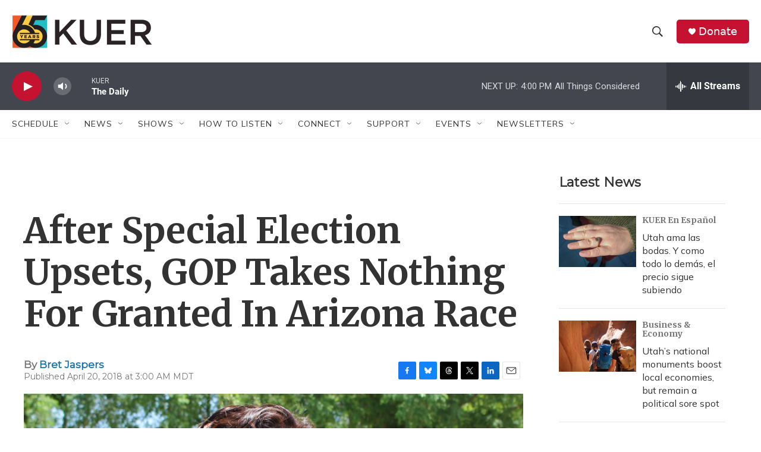

--- FILE ---
content_type: text/html; charset=utf-8
request_url: https://www.google.com/recaptcha/api2/aframe
body_size: 220
content:
<!DOCTYPE HTML><html><head><meta http-equiv="content-type" content="text/html; charset=UTF-8"></head><body><script nonce="ACDhb7g3OqeaWfTXh5QhhQ">/** Anti-fraud and anti-abuse applications only. See google.com/recaptcha */ try{var clients={'sodar':'https://pagead2.googlesyndication.com/pagead/sodar?'};window.addEventListener("message",function(a){try{if(a.source===window.parent){var b=JSON.parse(a.data);var c=clients[b['id']];if(c){var d=document.createElement('img');d.src=c+b['params']+'&rc='+(localStorage.getItem("rc::a")?sessionStorage.getItem("rc::b"):"");window.document.body.appendChild(d);sessionStorage.setItem("rc::e",parseInt(sessionStorage.getItem("rc::e")||0)+1);localStorage.setItem("rc::h",'1768949176908');}}}catch(b){}});window.parent.postMessage("_grecaptcha_ready", "*");}catch(b){}</script></body></html>